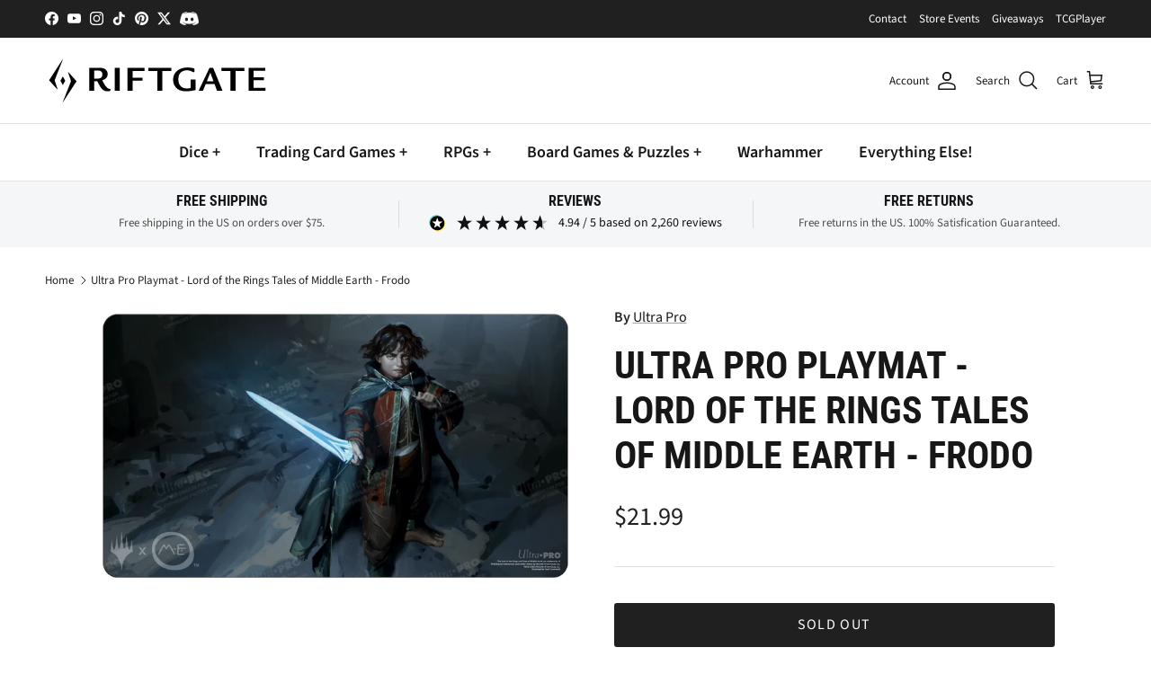

--- FILE ---
content_type: text/javascript
request_url: https://limits.minmaxify.com/riftgate.myshopify.com?v=139a&r=20251215203724
body_size: 10471
content:
!function(t){if(!t.minMaxify&&-1==location.href.indexOf("checkout.shopify")){var e=t.minMaxifyContext||{},a=t.minMaxify={shop:"riftgate.myshopify.com",cart:null,cartLoadTryCount:0,customer:e.customer,feedback:function(t){if(0!=i.search(/\/(account|password|checkouts|cache|pages|\d+\/)/)){var e=new XMLHttpRequest;e.open("POST","https://app.minmaxify.com/report"),e.send(location.protocol+"//"+a.shop+i+"\n"+t)}},guarded:function(t,e){return function(){try{var i=e&&e.apply(this,arguments),n=t.apply(this,arguments);return e?n||i:n}catch(t){console.error(t);var r=t.toString();-1==r.indexOf("Maximum call stack")&&a.feedback("ex\n"+(t.stack||"")+"\n"+r)}}}},i=t.location.pathname;a.guarded((function(){var e,n,r,o,c,s=t.jQuery,m=t.document,l={btnCheckout:"[name=checkout],[href='/checkout'],[type=submit][value=Checkout],[onclick='window.location\\=\\'\\/checkout\\''],form[action='/checkout'] [type=submit],.checkout_button,form[action='/cart'] [type=submit].button-cart-custom,.btn-checkout,.checkout-btn,.button-checkout,.rebuy-cart__checkout-button,.gokwik-checkout,.tdf_btn_ck",lblCheckout:"[name=checkout]",btnCartQtyAdjust:".cart-item-decrease,.cart-item-increase,.js--qty-adjuster,.js-qty__adjust,.minmaxify-quantity-button,.numberUpDown > *,.cart-item button.adjust,.cart-wrapper .quantity-selector__button,.cart .product-qty > .items,.cart__row [type=button],.cart-item-quantity button.adjust,.cart_items .js-change-quantity,.ajaxcart__qty-adjust,.cart-table-quantity button",divCheckout:".additional-checkout-buttons,.dynamic-checkout__content,.cart__additional_checkout,.additional_checkout_buttons,.paypal-button-context-iframe,.additional-checkout-button--apple-pay,.additional-checkout-button--google-pay",divDynaCheckout:"div.shopify-payment-button,.shopify-payment-button > div,#gokwik-buy-now",fldMin:"",fldQty:"input[name=quantity]",fldCartQty:"input[name^='updates['],.cart__qty-input,[data-cart-item-quantity]",btnCartDrawer:"a[href='/cart'],.js-drawer-open-right",btnUpdate:"[type=submit][name=update],.cart .btn-update"},d=0,h={name:""},u=2e4,g={NOT_VALID_MSG:"Order not valid",CART_UPDATE_MSG:"Cart needs to be updated",CART_AUTO_UPDATE:"Quantities have been changed, press OK to validate the cart.",CART_UPDATE_MSG2:'Cart contents have changed, you must click "Update cart" before proceeding.',VERIFYING_MSG:"Verifying",VERIFYING_EXPANDED:"Please wait while we verify your cart.",PREVENT_CART_UPD_MSG:"\n\n"},p="/";function f(){return(new Date).getTime()}Object.assign;function y(t,e){try{setTimeout(t,e||0)}catch(a){e||t()}}function v(t){return t?"string"==typeof t?m.querySelectorAll(t):t.nodeType?[t]:t:[]}function x(t,e){var a,i=v(t);if(i&&e)for(a=0;a<i.length;++a)e(i[a]);return i}function b(t,e){var a=t&&m.querySelector(t);if(a)return e?"string"==typeof e?a[e]:e(a):a}function k(t,e){if(s)return s(t).trigger(e);x(t,(function(t){t[e]()}))}function M(t,e,a){try{if(s)return s(t).on(e,a)}catch(t){}x(t,(function(t){t.addEventListener(e,a)}))}function _(t,e){try{var a=m.createElement("template");a.innerHTML=t;var i=a.content.childNodes;if(i){if(!e)return i[0];for(;i.length;)e.appendChild(i[0]);return 1}}catch(t){console.error(t)}}function T(t){var e=t.target;try{return(e.closest||e.matches).bind(e)}catch(t){}}function C(){}a.showMessage=function(t){if(A())return(a.closePopup||C)(),!0;var e=P.messages||P.getMessages();if(++d,t&&(a.prevented=f()),!a.showPopup||!a.showPopup(e[0],e.slice(1))){for(var i="",n=0;n<e.length;++n)i+=e[n]+"\n";alert(i),r&&k(l.btnUpdate,"click")}return t&&(t.stopImmediatePropagation&&t.stopImmediatePropagation(),t.stopPropagation&&t.stopPropagation(),t.preventDefault&&t.preventDefault()),!1};var w="top: 0; left: 0; width: 100%; height: 100%; position: fixed;",G=".minmaxify-p-bg {"+w+" z-index: 2147483641; overflow: hidden; background: #0B0B0BCC; opacity: 0.2;} .minmaxify-p-bg.minmaxify-a {transition: opacity 0.15s ease-out; opacity: 1; display: block;} .minmaxify-p-wrap {"+w+' display: table; z-index: 2147483642; outline: none !important; pointer-events: none;} .minmaxify-p-wrap > div {display: table-cell; vertical-align: middle;} .minmaxify-dlg {padding:0px; margin:auto; border: 0px;} .minmaxify-dlg::backdrop {background:#0B0B0BBB;} .minmaxify-p {opacity: .5; color: black; background-color: white; padding: 18px; max-width: 500px; margin: 18px auto; width: calc(100% - 36px); pointer-events: auto; border: solid white 1px; overflow: auto; max-height: 95vh;} dialog > .minmaxify-p {margin:auto; width:100%;} .minmaxify-p.minmaxify-a {opacity: 1; transition: all 0.25s ease-in; border-width: 0px;} .minmaxify-ok {display: inline-block; padding: 8px 20px; margin: 0; line-height: 1.42; text-decoration: none; text-align: center; vertical-align: middle; white-space: nowrap; border: 1px solid transparent; border-radius: 2px; font-family: "Montserrat","Helvetica Neue",sans-serif; font-weight: 400;font-size: 14px;text-transform: uppercase;transition:background-color 0.2s ease-out;background-color: #528ec1; color: white; min-width: unset;} .minmaxify-ok:after {content: "OK";} .minmaxify-close {font-style: normal; font-size: 28px; font-family: monospace; overflow: visible; background: transparent; border: 0; appearance: none; display: block; outline: none; padding: 0px; box-shadow: none; margin: -10px -5px 0 0; opacity: .65;} .minmaxify-p button {user-select: none; cursor: pointer; float:right; width: unset;} .minmaxify-close:hover, .minmaxify-close:focus {opacity: 1;} .minmaxify-p ul {padding-left: 2rem; margin-bottom: 2rem;}';function E(t){if(g.locales){var e=(g.locales[a.locale]||{})[t];if(void 0!==e)return e}return g[t]}var S,L={messages:[E("VERIFYING_EXPANDED")],equalTo:function(t){return this===t}},P=L;function R(t){return e?e.getItemLimits(a,t):{}}function D(){return e}function A(){return P.isOk&&!r&&D()||"force"==P.isOk||n}function O(){location.pathname!=i&&(i=location.pathname);try{if(D()&&!n){!function(){var t=a.cart&&a.cart.items;if(!t)return;x(l.fldCartQty,(function(e){for(var a=0;a<t.length;++a){var i=t[a],n=e.dataset;if(i.key==n.lineId||e.id&&-1!=e.id.search(new RegExp("updates(_large)?_"+i.id,"i"))||(n.cartLine||n.index)==a+1){var r=R(i);r.min>1&&!r.combine&&(e.min=r.min),r.max&&(e.max=r.max),r.multiple&&!r.combine&&(e.step=r.multiple);break}}}))}(),x(l.divDynaCheckout,(function(t){t.style.display="none"}));var e=function(e){var a,n;if(!a){if(!n)try{n=decodeURIComponent(i||location.href||"")}catch(t){n=""}if(!((n=n.split("/")).length>2&&"products"==n[n.length-2]))return;a=n[n.length-1]}var r=(t.ShopifyAnalytics||{}).meta||{},o={handle:a,sku:""},c=r.product,s=r.selectedVariantId;if(!c){var m=b("#ProductJson-product-template");if(m)try{c=m._product||JSON.parse(m.dataset.product||m.textContent)}catch(t){}}if(c){o.product_description=c.description,o.product_type=c.type,o.vendor=c.vendor,o.price=c.price,o.product_title=c.title,o.product_id=c.id;var l=c.variants||[],d=l.length;if(s||1==d)for(var h=0;h<d;++h){var u=l[h];if(1==d||u.id==s){o.variant_title=u.public_title,o.sku=u.sku,o.grams=u.weight,o.price=u.price||c.price,o.variant_id=u.id,o.name=u.name,o.product_title||(o.product_title=u.name);break}}}return o}();if(e){var r=b(l.fldQty);!function(e,a){function i(t,e){if(arguments.length<2)return a.getAttribute(t);null==e?a.removeAttribute(t):a.setAttribute(t,e)}var n=e.max||void 0,r=e.multiple,o=e.min;if((t.minmaxifyDisplayProductLimit||C)(e),a){var c=i("mm-max"),s=i("mm-step"),m=i("mm-min"),l=parseInt(a.max),d=parseInt(a.step),h=parseInt(a.min);stockMax=parseInt(i("mm-stock-max")),val=parseInt(a.value),(o!=m||o>h)&&((m?val==m||val==h:!val||val<o)&&(a.value=o),!e.combine&&o>1?i("min",o):m&&i("min",1),i("mm-min",o)),isNaN(stockMax)&&!c&&(stockMax=parseInt(i("data-max-quantity")||i("max")),i("mm-stock-max",stockMax)),!isNaN(stockMax)&&n&&n>stockMax&&(n=stockMax),(n!=c||isNaN(l)||l>n)&&(n?i("max",n):c&&i("max",null),i("mm-max",n)),(r!=s||r>1&&d!=r)&&(e.combine?s&&i("step",null):i("step",r),i("mm-step",r))}}(R(e),r)}}}catch(t){console.error(t)}return B(),N(),!0}function B(t,e,a){x(l.lblCheckout,(function(i){var n=null===t?i.minMaxifySavedLabel:t;i.minMaxifySavedLabel||(i.minMaxifySavedLabel=i.value||(i.innerText||i.textContent||"").trim()),void 0!==n&&(i.value=n,i.textContent&&!i.childElementCount&&(i.textContent=n));var r=i.classList;r&&e&&r.add(e),r&&a&&r.remove(a)}))}function I(t){"start"==t?(B(E("VERIFYING_MSG"),"btn--loading"),o||(o=f(),u&&y((function(){o&&f()-o>=u&&(U()&&a.feedback("sv"),P={isOk:"force"},I("stop"))}),u))):"stop"==t?(B(P.isOk?null:E("NOT_VALID_MSG"),0,"btn--loading"),o=0,(a.popupShown||C)()&&y(a.showMessage)):"changed"==t&&B(E("CART_UPDATE_MSG")),N()}function N(){x(l.divCheckout,(function(t){var e=t.style;A()?t.mm_hidden&&(e.display=t.mm_hidden,t.mm_hidden=!1):"none"!=e.display&&(t.mm_hidden=e.display||"block",e.display="none")})),(t.minmaxifyDisplayCartLimits||C)(!n&&P,r)}function q(t){var e=T(t);if(e){if(e(l.btnCheckout))return a.showMessage(t);e(l.btnCartQtyAdjust)&&a.onChange(t)}}function F(i){null==a.cart&&(a.cart=(t.Shopify||{}).cart||null);var n=a.cart&&a.cart.item_count&&(i||!d&&U());(O()||n||i)&&(D()&&a.cart?(P=e.validateCart(a),I("stop"),n&&(S&&!P.isOk&&!P.equalTo(S)&&m.body?a.showMessage():!d&&U()&&y(a.showMessage,100)),S=P):(P=L,I("start"),a.cart||j()))}function U(){let t=i.length-5;return t<4&&i.indexOf("/cart")==t}function V(t,e,i,n){if(e&&"function"==typeof e.search&&4==t.readyState&&"blob"!=t.responseType){var o,c;try{if(200!=t.status)"POST"==i&&-1!=e.search(/\/cart(\/update|\/change|\/clear|\.js)/)&&(422==t.status?j():r&&(r=!1,F()));else{if("GET"==i&&-1!=e.search(/\/cart($|\.js|\.json|\?view=)/)&&-1==e.search(/\d\d\d/))return;var s=(o=t.response||t.responseText||"").indexOf&&o.indexOf("{")||0;-1!=e.search(/\/cart(\/update|\/change|\/clear|\.js)/)||"/cart"==e&&0==s?(-1!=e.indexOf("callback=")&&o.substring&&(o=o.substring(s,o.length-1)),c=a.handleCartUpdate(o,-1!=e.indexOf("cart.js")?"get":"update",n)):-1!=e.indexOf("/cart/add")?c=a.handleCartUpdate(o,"add",n):"GET"!=i||U()&&"/cart"!=e||(F(),c=1)}}catch(t){if(!o||0==t.toString().indexOf("SyntaxError"))return;console.error(t),a.feedback("ex\n"+(t.stack||"")+"\n"+t.toString()+"\n"+e)}c&&Q()}}function Q(){for(var t=500;t<=2e3;t+=500)y(O,t)}function j(){var t=new XMLHttpRequest,e=p+"cart.js?_="+f();t.open("GET",e),t.mmUrl=null,t.onreadystatechange=function(){V(t,e)},t.send(),y((function(){null==a.cart&&a.cartLoadTryCount++<60&&j()}),5e3+500*a.cartLoadTryCount)}a.getLimitsFor=R,a.checkLimits=A,a.onChange=a.guarded((function(){I("changed"),r=!0,P=U()&&b(l.btnUpdate)?{messages:[E("CART_AUTO_UPDATE")]}:{messages:[E("CART_UPDATE_MSG2")]},N()})),t.getLimits=F,t.mmIsEnabled=A,a.handleCartUpdate=function(t,e,i){"string"==typeof t&&(t=JSON.parse(t));var n="get"==e&&JSON.stringify(t);if("get"!=e||c!=n){if("update"==e)a.cart=t;else if("add"!=e){if(i&&!t.item_count&&a.cart)return;a.cart=t}else{var o=t.items||[t];t=a.cart;for(var s=0;s<o.length;++s){var m=o[s];t&&t.items||(t=a.cart={total_price:0,total_weight:0,items:[],item_count:0}),t.total_price+=m.line_price,t.total_weight+=m.grams*m.quantity,t.item_count+=m.quantity;for(var l=0;l<t.items.length;++l){var d=t.items[l];if(d.id==m.id){t.total_price-=d.line_price,t.total_weight-=d.grams*d.quantity,t.item_count-=d.quantity,t.items[l]=m,m=0;break}}m&&t.items.unshift(m)}t.items=t.items.filter((function(t){return t.quantity>0})),n=JSON.stringify(t)}return c=n,r=!1,F(!0),1}if(!P.isOk)return O(),1};var H,W=t.XMLHttpRequest.prototype,X=W.open,z=W.send;function J(){s||(s=t.jQuery);var e=t.Shopify||{},i=e.shop||location.host;if(h=e.theme||h,n=!1,i==a.shop){var o;a.locale=e.locale,O(),function(t,e,i,n){x(t,(function(t){if(!t["mmBound_"+e]){t["mmBound_"+e]=!0;var r=t["on"+e];r&&n?t["on"+e]=a.guarded((function(t){!1!==i()?r.apply(this,arguments):t.preventDefault()})):M(t,e,a.guarded(i))}}))}(l.btnCartDrawer,"click",Q),a.showPopup||_('<style type="text/css" minmaxify>'+G+"</style>",m.head)&&(a.showPopup=function(t,e){for(var i='<button title="Close (Esc)" type="button" class="minmaxify-close" aria-label="Close">&times;</button>'+t.replace(new RegExp("\n","g"),"<br/>")+"<ul>",n=0;n<e.length;++n){var r=e[n];r&&(i+="<li>"+r+"</li>")}i+='</ul><div><button class="minmaxify-ok"></button><div style="display:table;clear:both;"></div></div>';var c=b("div.minmaxify-p");if(c)c.innerHTML=i,o&&!o.open&&o.showModal();else{var s=m.body;(o=m.createElement("dialog")).showModal?(o.className="minmaxify-dlg",o.innerHTML="<div class='minmaxify-p minmaxify-a'>"+i+"</div>",s.appendChild(o),o.showModal(),M(o,"click",(function(t){var e=T(t);e&&!e(".minmaxify-p")&&a.closePopup()}))):(o=0,s.insertBefore(_("<div class='minmaxify-p-bg'></div>"),s.firstChild),s.insertBefore(_("<div class='minmaxify-p-wrap'><div><div role='dialog' aria-modal='true' aria-live='assertive' tabindex='1' class='minmaxify-p'>"+i+"</div></div></div>"),s.firstChild),y(x.bind(a,".minmaxify-p-bg, .minmaxify-p",(function(t){t.classList.add("minmaxify-a")}))))}return M(".minmaxify-ok","click",(function(){a.closePopup(1)})),M(".minmaxify-close, .minmaxify-p-bg","click",(function(){a.closePopup()})),1},a.closePopup=function(t){o?o.close():x(".minmaxify-p-wrap, .minmaxify-p-bg",(function(t){t.parentNode.removeChild(t)})),r&&t&&k(l.btnUpdate,"click")},a.popupShown=function(){return o?o.open:v("div.minmaxify-p").length},m.addEventListener("keyup",(function(t){27===t.keyCode&&a.closePopup()}))),K();var c=document.getElementsByTagName("script");for(let t=0;t<c.length;++t){var d=c[t];d.src&&-1!=d.src.indexOf("trekkie.storefront")&&!d.minMaxify&&(d.minMaxify=1,d.addEventListener("load",K))}}else n=!0}function K(){var e=t.trekkie||(t.ShopifyAnalytics||{}).lib||{},i=e.track;i&&!i.minMaxify&&(e.track=function(t){return"Viewed Product Variant"==t&&y(O),i.apply(this,arguments)},e.track.minMaxify=1,e.ready&&(e.ready=a.guarded(F,e.ready)));var n=t.subscribe;"function"!=typeof n||n.mm_quTracked||(n.mm_quTracked=1,n("quantity-update",a.guarded(O)))}a.initCartValidator=a.guarded((function(t){e||(e=t,n||F(!0))})),W.open=function(t,e,a,i,n){return this.mmMethod=t,this.mmUrl=e,X.apply(this,arguments)},W.send=function(t){var e=this;return e.addEventListener?e.addEventListener("readystatechange",(function(t){V(e,e.mmUrl,e.mmMethod)})):e.onreadystatechange=a.guarded((function(){V(e,e.mmUrl)}),e.onreadystatechange),z.apply(e,arguments)},(H=t.fetch)&&!H.minMaxify&&(t.fetch=function(t,e){var i,n=(e||t||{}).method||"GET";return i=H.apply(this,arguments),-1!=(t=((t||{}).url||t||"").toString()).search(/\/cart(\/|\.js)/)&&(i=i.then((function(e){try{var i=a.guarded((function(a){e.readyState=4,e.responseText=a,V(e,t,n,!0)}));e.ok?e.clone().text().then(i):i()}catch(t){}return e}))),i},t.fetch.minMaxify=1),["mousedown","touchstart","touchend","click"].forEach((function(e){t.addEventListener(e,a.guarded(q),{capture:!0,passive:!1})})),t.addEventListener("keydown",(function(t){var e=t.key,i=T(t);i&&i(l.fldCartQty)&&(e>=0&&e<=9||-1!=["Delete","Backspace"].indexOf(e))&&a.onChange(t)})),t.addEventListener("change",a.guarded((function(t){var e=T(t);e&&e(l.fldCartQty)&&a.onChange(t)}))),m.addEventListener("DOMContentLoaded",a.guarded((function(){J(),n||(U()&&y(F),(t.booster||t.BoosterApps)&&s&&s.fn.ajaxSuccess&&s(m).ajaxSuccess((function(t,e,a){a&&V(e,a.url,a.type)})))}))),J()}))()}}(window),function(){function t(t,e,a,i){this.cart=e||{},this.opt=t,this.customer=a,this.messages=[],this.locale=i&&i.toLowerCase()}t.prototype={recalculate:function(t){this.isOk=!0,this.messages=!t&&[],this.isApplicable()&&(this._calcWeights(),this.addMsg("INTRO_MSG"),this._doSubtotal(),this._doItems(),this._doQtyTotals(),this._doWeight())},getMessages:function(){return this.messages||this.recalculate(),this.messages},isApplicable:function(){var t=this.cart._subtotal=Number(this.cart.total_price||0)/100,e=this.opt.overridesubtotal;if(!(e>0&&t>e)){for(var a=0,i=this.cart.items||[],n=0;n<i.length;n++)a+=Number(i[n].quantity);return this.cart._totalQuantity=a,1}},addMsg:function(t,e){if(!this.messages)return;const a=this.opt.messages;var i=a[t];if(a.locales&&this.locale){var n=(a.locales[this.locale]||{})[t];void 0!==n&&(i=n)}i&&(i=this._fmtMsg(unescape(i),e)),this.messages.push(i)},equalTo:function(t){if(this.isOk!==t.isOk)return!1;var e=this.getMessages(),a=t.messages||t.getMessages&&t.getMessages()||[];if(e.length!=a.length)return!1;for(var i=0;i<e.length;++i)if(e[i]!==a[i])return!1;return!0},_calcWeights:function(){this.weightUnit=this.opt.weightUnit||"g";var t=e[this.weightUnit]||1,a=this.cart.items;if(a)for(var i=0;i<a.length;i++){var n=a[i];n._weight=Math.round(Number(n.grams||0)*t*n.quantity*100)/100}this.cart._totalWeight=Math.round(Number(this.cart.total_weight||0)*t*100)/100},_doSubtotal:function(){var t=this.cart._subtotal,e=this.opt.minorder,a=this.opt.maxorder;t<e&&(this.addMsg("MIN_SUBTOTAL_MSG"),this.isOk=!1),a>0&&t>a&&(this.addMsg("MAX_SUBTOTAL_MSG"),this.isOk=!1)},_doWeight:function(){var t=this.cart._totalWeight,e=this.opt.weightmin,a=this.opt.weightmax;t<e&&(this.addMsg("MIN_WEIGHT_MSG"),this.isOk=!1),a>0&&t>a&&(this.addMsg("MAX_WEIGHT_MSG"),this.isOk=!1)},checkGenericLimit:function(t,e,a){if(!(t.quantity<e.min&&(this.addGenericError("MIN",t,e,a),a)||e.max&&t.quantity>e.max&&(this.addGenericError("MAX",t,e,a),a)||e.multiple>1&&t.quantity%e.multiple>0&&(this.addGenericError("MULT",t,e,a),a))){var i=t.line_price/100;void 0!==e.minAmt&&i<e.minAmt&&(this.addGenericError("MIN_SUBTOTAL",t,e,a),a)||e.maxAmt&&i>e.maxAmt&&this.addGenericError("MAX_SUBTOTAL",t,e,a)}},addGenericError:function(t,e,a,i){var n={item:e};i?(t="PROD_"+t+"_MSG",n.itemLimit=a,n.refItem=i):(t="GROUP_"+t+"_MSG",n.groupLimit=a),this.addMsg(t,n),this.isOk=!1},_buildLimitMaps:function(){var t=this.opt,e=t.items||[];t.bySKU={},t.byId={},t.byHandle={};for(var a=0;a<e.length;++a){var i=e[a];i.sku?t.bySKU[i.sku]=i:(i.h&&(t.byHandle[i.h]=i),i.id&&(t.byId[i.id]=i))}},_doItems:function(){var t,e=this.cart.items||[],a={},i={},n=this.opt;n.byHandle||this._buildLimitMaps(),(n.itemmin||n.itemmax||n.itemmult)&&(t={min:n.itemmin,max:n.itemmax,multiple:n.itemmult});for(var r=0;r<e.length;r++){var o=e[r],c=this.getCartItemKey(o),s=a[c],m=i[o.handle];s?(s.quantity+=o.quantity,s.line_price+=o.line_price,s._weight+=o._weight):s=a[c]={ref:o,quantity:o.quantity,line_price:o.line_price,grams:o.grams,_weight:o._weight,limit:this._getIndividualItemLimit(o)},m?(m.quantity+=o.quantity,m.line_price+=o.line_price,m._weight+=o._weight):m=i[o.handle]={ref:o,quantity:o.quantity,line_price:o.line_price,grams:o.grams,_weight:o._weight},m.limit&&m.limit.combine||(m.limit=s.limit)}for(var l in a){if(o=a[l])((d=o.limit||o.limitRule)?!d.combine:t)&&this.checkGenericLimit(o,d||t,o.ref)}for(var l in i){var d;if(o=i[l])(d=o.limit||o.limitRule)&&d.combine&&this.checkGenericLimit(o,d,o.ref)}},getCartItemKey:function(t){var e=t.handle;return e+=t.sku||t.variant_id},getCartItemIds:function(t){var e={handle:t.handle||"",product_id:t.product_id,sku:t.sku},a=e.handle.indexOf(" ");return a>0&&(e.sku=e.handle.substring(a+1),e.handle=e.handle.substring(0,a)),e},_getIndividualItemLimit:function(t){var e=this.opt,a=this.getCartItemIds(t);return e.bySKU[a.sku]||e.byId[a.product_id]||e.byHandle[a.handle]},getItemLimit:function(t){var e=this.opt;if(!e)return{};void 0===e.byHandle&&this._buildLimitMaps();var a=this._getIndividualItemLimit(t);return a||(a={min:e.itemmin,max:e.itemmax,multiple:e.itemmult}),a},calcItemLimit:function(t){var e=this.getItemLimit(t);(e={max:e.max||0,multiple:e.multiple||1,min:e.min,combine:e.combine}).min||(e.min=e.multiple);var a=this.opt.maxtotalitems||0;return(!e.max||a&&a<e.max)&&(e.max=a),e},_doQtyTotals:function(){var t=this.opt.maxtotalitems,e=this.opt.mintotalitems,a=this.opt.multtotalitems,i=this.cart._totalQuantity;0!=t&&i>t&&(this.addMsg("TOTAL_ITEMS_MAX_MSG"),this.isOk=!1),i<e&&(this.addMsg("TOTAL_ITEMS_MIN_MSG"),this.isOk=!1),a>1&&i%a>0&&(this.addMsg("TOTAL_ITEMS_MULT_MSG"),this.isOk=!1)},_fmtMsg:function(t,e){var a,i,n,r=this;return t.replace(/\{\{\s*(.*?)\s*\}\}/g,(function(t,o){try{a||(a=r._getContextMsgVariables(e)||{});var c=a[o];return void 0!==c?c:i||(i=a,r._setGeneralMsgVariables(i),void 0===(c=i[o]))?(n||(n=r._makeEvalFunc(a)),n(o)):c}catch(t){return'"'+t.message+'"'}}))},formatMoney:function(t){var e=this.opt.moneyFormat;if(void 0!==e){try{t=t.toLocaleString()}catch(t){}e&&(t=e.replace(/{{\s*amount[a-z_]*\s*}}/,t))}return t},_getContextMsgVariables(t){if(t){var e,a;if(t.itemLimit){var i=t.item,n=t.refItem||i,r=t.itemLimit;e={item:n,ProductQuantity:i.quantity,ProductName:r.combine&&unescape(n.product_title||r.name)||n.title,GroupTitle:r.title,ProductMinQuantity:r.min,ProductMaxQuantity:r.max,ProductQuantityMultiple:r.multiple},a=[["ProductAmount",Number(i.line_price)/100],["ProductMinAmount",r.minAmt],["ProductMaxAmount",r.maxAmt]]}if(t.groupLimit){i=t.item,n=t.refItem||i,r=t.groupLimit;e={item:n,GroupQuantity:i.quantity,GroupTitle:r.title,GroupMinQuantity:r.min,GroupMaxQuantity:r.max,GroupQuantityMultiple:r.multiple},a=[["GroupAmount",Number(i.line_price)/100],["GroupMinAmount",r.minAmt],["GroupMaxAmount",r.maxAmt]]}if(e){for(var o=0;o<a.length;o++){const t=a[o];isNaN(t[1])||Object.defineProperty(e,t[0],{get:this.formatMoney.bind(this,t[1])})}return e}}},_setGeneralMsgVariables:function(t){var e=this.cart,a=this.opt;t.CartWeight=e._totalWeight,t.CartMinWeight=a.weightmin,t.CartMaxWeight=a.weightmax,t.WeightUnit=this.weightUnit,t.CartQuantity=e._totalQuantity,t.CartMinQuantity=a.mintotalitems,t.CartMaxQuantity=a.maxtotalitems,t.CartQuantityMultiple=a.multtotalitems;for(var i=[["CartAmount",e._subtotal],["CartMinAmount",a.minorder],["CartMaxAmount",a.maxorder]],n=0;n<i.length;n++){const e=i[n];isNaN(e[1])||Object.defineProperty(t,e[0],{get:this.formatMoney.bind(this,e[1])})}},_makeEvalFunc:function(t){return new Function("_expr","with(this) return eval(_expr)").bind(t)}};var e={g:1,kg:.001,lb:.00220462,oz:.03527396},a={messages:{INTRO_MSG:"Cannot place order, conditions not met: \n\n",PROD_MIN_MSG:"{{ProductName}}: Must have at least {{ProductMinQuantity}} of this item.",PROD_MAX_MSG:"{{ProductName}}: Must have at most {{ProductMaxQuantity}} of this item.",PROD_MULT_MSG:"{{ProductName}}: Quantity must be a multiple of {{ProductQuantityMultiple}}."},items:[{id:8865605026011,h:"flesh-and-blood-armory-deck-gravy-bones",name:"Flesh and Blood: Armory Deck Gravy Bones",max:1},{id:8928091635931,h:"grand-archive-tcg-ciel-mirages-grave-starter-deck",name:"Grand Archive TCG: Ciel, Mirage's Grave Starter Deck (PREORDER)",max:2},{id:8928089866459,h:"grand-archive-tcg-diana-moonpiercer-starter-deck",name:"Grand Archive TCG: Diana, Moonpiercer Starter Deck (PREORDER)",max:2},{id:8927284855003,h:"lorcana-tcg-fabled-booster-display",name:"Lorcana TCG: Fabled Booster Display (PREORDER)",max:4},{id:8968814166235,h:"magic-the-gathering-avatar-the-last-airbender-beginner-box",name:"Magic: The Gathering - Avatar: The Last Airbender Beginner Box",max:1},{id:8968813969627,h:"magic-the-gathering-avatar-the-last-airbender-bundle",name:"Magic: The Gathering - Avatar: The Last Airbender Bundle",max:1},{id:8968815018203,h:"magic-the-gathering-avatar-the-last-airbender-collector-booster-box",name:"Magic: The Gathering - Avatar: The Last Airbender Collector Booster Box",max:1},{id:8968813641947,h:"magic-the-gathering-avatar-the-last-airbender-jumpstart-booster-box",name:"Magic: The Gathering - Avatar: The Last Airbender Jumpstart Booster Box",max:1},{id:8968813150427,h:"magic-the-gathering-avatar-the-last-airbender-play-booster-box",name:"Magic: The Gathering - Avatar: The Last Airbender Play Booster Box",max:1},{id:8968836612315,h:"magic-the-gathering-avatar-the-last-airbender-scene-box-tea-time-at-the-jasmine-dragon",name:"Magic: The Gathering - Avatar: The Last Airbender Scene Box - Tea Time at the Jasmine Dragon",max:1},{id:8968836350171,h:"magic-the-gathering-avatar-the-last-airbender-scene-box-the-black-son-invasion",name:"Magic: The Gathering - Avatar: The Last Airbender Scene Box - The Black Son Invasion",max:1},{id:8816481927387,h:"magic-the-gathering-edge-of-eternities-collector-box",name:"Magic: The Gathering - Edge of Eternities Collector Box",max:1},{id:8811795906779,h:"magic-the-gathering-final-fantasy-bundle",name:"Magic: The Gathering - Final Fantasy Bundle",max:1},{id:9013549793499,h:"magic-the-gathering-final-fantasy-chocobox-bundle",name:"Magic: The Gathering - Final Fantasy Chocobox Bundle (PREORDER)",max:1},{id:8811786141915,h:"magic-the-gathering-final-fantasy-collector-booster-box",name:"Magic: The Gathering - Final Fantasy Collector Booster Box",max:1},{id:8811792924891,h:"magic-the-gathering-final-fantasy-collector-commander-deck-case",name:"Magic: The Gathering - Final Fantasy Collector Commander Deck Case",max:1},{id:8811804524763,h:"magic-the-gathering-final-fantasy-collector-commander-deck-counter-blitz",name:"Magic: The Gathering - Final Fantasy Collector Commander Deck: Counter Blitz",max:1},{id:8811805114587,h:"magic-the-gathering-final-fantasy-collector-commander-deck-limit-break",name:"Magic: The Gathering - Final Fantasy Collector Commander Deck: Limit Break",max:1},{id:8811804950747,h:"magic-the-gathering-final-fantasy-collector-commander-deck-revival-trance",name:"Magic: The Gathering - Final Fantasy Collector Commander Deck: Revival Trance",max:1},{id:8811803672795,h:"magic-the-gathering-final-fantasy-collector-commander-deck-scions-spellcraft",name:"Magic: The Gathering - Final Fantasy Collector Commander Deck: Scions & Spellcraft",max:1},{id:8811790237915,h:"magic-the-gathering-final-fantasy-commander-deck-case",name:"Magic: The Gathering - Final Fantasy Commander Deck Case",max:1},{id:8811799642331,h:"magic-the-gathering-final-fantasy-commander-deck-counter-blitz",name:"Magic: The Gathering - Final Fantasy Commander Deck: Counter Blitz",max:1},{id:8811802689755,h:"magic-the-gathering-final-fantasy-commander-deck-limit-break",name:"Magic: The Gathering - Final Fantasy Commander Deck: Limit Break",max:1},{id:8811799970011,h:"magic-the-gathering-final-fantasy-commander-deck-revival-trance",name:"Magic: The Gathering - Final Fantasy Commander Deck: Revival Trance",max:1},{id:8811797971163,h:"magic-the-gathering-final-fantasy-commander-deck-scions-spellcraft",name:"Magic: The Gathering - Final Fantasy Commander Deck: Scions & Spellcraft",max:1},{id:8811782078683,h:"magic-the-gathering-final-fantasy-starter-deck",name:"Magic: The Gathering - Final Fantasy Starter Deck",max:1},{id:8907598889179,h:"magic-the-gathering-marvels-spider-man-bundle",name:"Magic: The Gathering - Marvel's Spider-Man - Bundle",max:1},{id:9012722368731,h:"magic-the-gathering-marvels-spider-man-gift-bundle",name:"Magic: The Gathering - Marvel's Spider-Man - Gift Bundle",max:1},{id:8907603149019,h:"magic-the-gathering-marvels-spider-man-prerelease-pack",name:"Magic: The Gathering - Marvel's Spider-Man - Prerelease Pack",max:1},{id:8907601543387,h:"magic-the-gathering-marvels-spider-man-scene-box",name:"Magic: The Gathering - Marvel's Spider-Man - Scene Box",max:1},{id:8983962681563,h:"pokemon-tcg-mega-evolution-2-phantasmal-flames-booster-display",name:"Pokémon TCG: Mega Evolution 2: Phantasmal Flames: Booster Display (PREORDER)",max:2},{id:8864310395099,h:"pokemon-tcg-scarlet-violet-sv10-destined-rivals-3-pack-blisters",name:"Pokemon TCG: Scarlet & Violet SV10 - Destined Rivals 3-Pack Blisters",max:1},{id:8864310952155,h:"pokemon-tcg-scarlet-violet-sv10-destined-rivals-booster",name:"Pokemon TCG: Scarlet & Violet SV10 - Destined Rivals Booster Box",max:1},{id:8864312361179,h:"pokemon-tcg-scarlet-violet-sv10-destined-rivals-booster-bundle",name:"Pokemon TCG: Scarlet & Violet SV10 - Destined Rivals Booster Bundle",max:1},{id:8864311640283,h:"pokemon-tcg-scarlet-violet-sv10-destined-rivals-booster-pack",name:"Pokemon TCG: Scarlet & Violet SV10 - Destined Rivals Booster Pack",max:1},{id:8864310100187,h:"pokemon-tcg-scarlet-violet-sv10-destined-rivals-build-and-battle-box",name:"Pokemon TCG: Scarlet & Violet SV10 - Destined Rivals Build And Battle Box",max:1},{id:8864313245915,h:"pokemon-tcg-scarlet-violet-sv10-destined-rivals-checklane-blisters",name:"Pokemon TCG: Scarlet & Violet SV10 - Destined Rivals Checklane Blisters",max:1},{id:8864314065115,h:"pokemon-tcg-scarlet-violet-sv10-destined-rivals-elite-trainer-box",name:"Pokemon TCG: Scarlet & Violet SV10 - Destined Rivals Elite Trainer Box",max:1},{id:8864314294491,h:"pokemon-tcg-scarlet-violet-sv10-destined-rivals-sleeved-booster-pack",name:"Pokemon TCG: Scarlet & Violet SV10 - Destined Rivals Sleeved Booster Pack",max:1},{id:8927963545819,h:"riftbound-league-of-legends-tcg-origins-booster-display-preorder",name:"Riftbound: League of Legends TCG: Origins: Booster Display (PREORDER)",max:1},{id:8983884366043,h:"magic-the-gathering-lorwyn-eclipsed-bundle",name:"Magic: The Gathering - Lorwyn Eclipsed Bundle (PREORDER)",max:1},{id:8983880433883,h:"magic-the-gathering-lorwyn-eclipsed-collectors-booster-display",name:"Magic: The Gathering - Lorwyn Eclipsed Collector's Booster Display (PREORDER)",max:1},{id:9011481968859,h:"magic-the-gathering-lorwyn-eclipsed-commander-deck-blight-curse",name:"Magic: The Gathering - Lorwyn Eclipsed Commander Deck - Blight Curse (PREORDER)",max:1},{id:9011487277275,h:"magic-the-gathering-lorwyn-eclipsed-commander-deck-dance-of-the-elements",name:"Magic: The Gathering - Lorwyn Eclipsed Commander Deck - Dance of the Elements (PREORDER)",max:1},{id:8983883317467,h:"magic-the-gathering-lorwyn-eclipsed-commander-deck-2-pack",name:"Magic: The Gathering - Lorwyn Eclipsed Commander Deck 2-Pack (PREORDER)",max:1},{id:8983885643995,h:"magic-the-gathering-lorwyn-eclipsed-draft-night-box",name:"Magic: The Gathering - Lorwyn Eclipsed Draft Night Box (PREORDER)",max:1},{id:8983878435035,h:"magic-the-gathering-lorwyn-eclipsed-play-booster-box",name:"Magic: The Gathering - Lorwyn Eclipsed Play Booster Box (PREORDER)"},{id:9011491733723,h:"magic-the-gathering-lorwyn-eclipsed-theme-deck-angels",name:"Magic: The Gathering - Lorwyn Eclipsed Theme Deck - Angels (PREORDER)",max:1},{id:9011494093019,h:"magic-the-gathering-lorwyn-eclipsed-theme-deck-pirates",name:"Magic: The Gathering - Lorwyn Eclipsed Theme Deck - Pirates (PREORDER)",max:1},{id:8983885021403,h:"magic-the-gathering-lorwyn-eclipsed-preconstructed-deck-2-pack",name:"Magic: The Gathering - Lorwyn Eclipsed Theme Deck 2-Pack (PREORDER)",max:1}],groups:[],rules:[],moneyFormat:"${{amount}}",weightUnit:"lb",customerTagOp:"contains"},i={apiVer:[1,1],validateCart:function(t){var e=this.instantiate(t);return e.recalculate(),e},getItemLimits:function(t,e){var a=this.instantiate(t);return a.isApplicable()?a.calcItemLimit(e):{min:1}},instantiate:function(e){return new t(a,e.cart,e.customer,e.locale)}};minMaxify.initCartValidator(i)}();